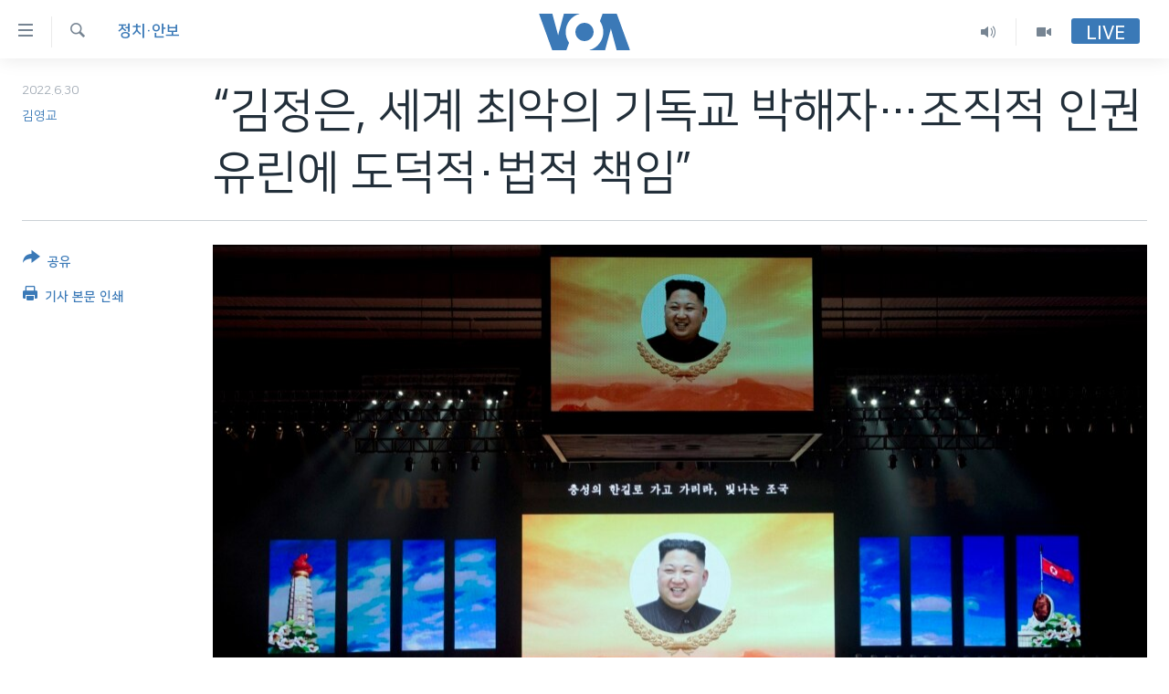

--- FILE ---
content_type: text/html; charset=utf-8
request_url: https://www.voakorea.com/a/6638760.html
body_size: 11612
content:

<!DOCTYPE html>
<html lang="ko" dir="ltr" class="no-js">
<head>
<link href="/Content/responsive/VOA/ko-KR/VOA-ko-KR.css?&amp;av=0.0.0.0&amp;cb=306" rel="stylesheet"/>
<script src="https://tags.voakorea.com/voa-pangea/prod/utag.sync.js"></script> <script type='text/javascript' src='https://www.youtube.com/iframe_api' async></script>
<script type="text/javascript">
//a general 'js' detection, must be on top level in <head>, due to CSS performance
document.documentElement.className = "js";
var cacheBuster = "306";
var appBaseUrl = "/";
var imgEnhancerBreakpoints = [0, 144, 256, 408, 650, 1023, 1597];
var isLoggingEnabled = false;
var isPreviewPage = false;
var isLivePreviewPage = false;
if (!isPreviewPage) {
window.RFE = window.RFE || {};
window.RFE.cacheEnabledByParam = window.location.href.indexOf('nocache=1') === -1;
const url = new URL(window.location.href);
const params = new URLSearchParams(url.search);
// Remove the 'nocache' parameter
params.delete('nocache');
// Update the URL without the 'nocache' parameter
url.search = params.toString();
window.history.replaceState(null, '', url.toString());
} else {
window.addEventListener('load', function() {
const links = window.document.links;
for (let i = 0; i < links.length; i++) {
links[i].href = '#';
links[i].target = '_self';
}
})
}
var pwaEnabled = false;
var swCacheDisabled;
</script>
<meta charset="utf-8" />
<title>“김정은, 세계 최악의 기독교 박해자…조직적 인권 유린에 도덕적&#183;법적 책임”</title>
<meta name="description" content="김정은 북한 국무위원장이 올해도 세계 최악의 기독교 박해자 가운데 한 명으로 지목됐습니다. 김 위원장이 북한 정권의 조직적인 인권 유린에 대한 도덕적, 법적 책임이 있다는 지적도 나왔습니다." />
<meta name="keywords" content="한반도, 정치·안보, 사회·인권" />
<meta name="viewport" content="width=device-width, initial-scale=1.0" />
<meta http-equiv="X-UA-Compatible" content="IE=edge" />
<meta name="robots" content="max-image-preview:large"><meta property="fb:pages" content="186951328047493" />
<meta name="msvalidate.01" content="3286EE554B6F672A6F2E608C02343C0E" />
<link href="https://www.voakorea.com/a/6638760.html" rel="canonical" />
<meta name="apple-mobile-web-app-title" content="VOA" />
<meta name="apple-mobile-web-app-status-bar-style" content="black" />
<meta name="apple-itunes-app" content="app-id=632618796, app-argument=//6638760.ltr" />
<meta content="“김정은, 세계 최악의 기독교 박해자…조직적 인권 유린에 도덕적·법적 책임”" property="og:title" />
<meta content="김정은 북한 국무위원장이 올해도 세계 최악의 기독교 박해자 가운데 한 명으로 지목됐습니다. 김 위원장이 북한 정권의 조직적인 인권 유린에 대한 도덕적, 법적 책임이 있다는 지적도 나왔습니다." property="og:description" />
<meta content="article" property="og:type" />
<meta content="https://www.voakorea.com/a/6638760.html" property="og:url" />
<meta content="Voice of America" property="og:site_name" />
<meta content="https://www.facebook.com/voakorea" property="article:publisher" />
<meta content="https://gdb.voanews.com/852d1a2a-4cdf-4dea-a4ee-b37d88fedfd9_cx0_cy2_cw0_w1200_h630.jpg" property="og:image" />
<meta content="1200" property="og:image:width" />
<meta content="630" property="og:image:height" />
<meta content="540339945982256" property="fb:app_id" />
<meta content="김영교" name="Author" />
<meta content="summary_large_image" name="twitter:card" />
<meta content="@voakorea" name="twitter:site" />
<meta content="https://gdb.voanews.com/852d1a2a-4cdf-4dea-a4ee-b37d88fedfd9_cx0_cy2_cw0_w1200_h630.jpg" name="twitter:image" />
<meta content="“김정은, 세계 최악의 기독교 박해자…조직적 인권 유린에 도덕적·법적 책임”" name="twitter:title" />
<meta content="김정은 북한 국무위원장이 올해도 세계 최악의 기독교 박해자 가운데 한 명으로 지목됐습니다. 김 위원장이 북한 정권의 조직적인 인권 유린에 대한 도덕적, 법적 책임이 있다는 지적도 나왔습니다." name="twitter:description" />
<link rel="amphtml" href="https://www.voakorea.com/amp/6638760.html" />
<script type="application/ld+json">{"articleSection":"정치\u0026#183;안보","isAccessibleForFree":true,"headline":"“김정은, 세계 최악의 기독교 박해자…조직적 인권 유린에 도덕적·법적 책임”","inLanguage":"ko-KR","keywords":"한반도, 정치·안보, 사회·인권","author":{"@type":"Person","url":"https://www.voakorea.com/author/김영교/rbpyt","description":"김영교 기자는 2019년 7월부터 VOA 에서 한반도 분야 취재기자로 활동하고 있습니다. 2006년 한국 연합뉴스에서 영어기자로 기자 생활을 시작해, 2010년에서 2013년에 걸쳐 연합뉴스의 홍콩 특파원을 역임했습니다. 2014년부터는 한국 SBS미디어그룹의 경제채널인 SBS CNBC에서 경제 기자로 일하면서, “모닝벨” “백브리핑 시시각각” “비즈플러스” 등 평일 경제종합뉴스와 영어 프로그램 “코리아리포트 (Korea Report)”의 앵커를 맡았습니다.","image":{"@type":"ImageObject","url":"https://gdb.voanews.com/2a77170d-d38c-4929-b9bc-ca62f11159c4.png"},"name":"김영교"},"datePublished":"2022-06-29 18:15:07Z","dateModified":"2022-06-30 04:11:28Z","publisher":{"logo":{"width":512,"height":220,"@type":"ImageObject","url":"https://www.voakorea.com/Content/responsive/VOA/ko-KR/img/logo.png"},"@type":"NewsMediaOrganization","url":"https://www.voakorea.com","sameAs":["https://www.facebook.com/voakorea","https://twitter.com/voakorea","https://www.youtube.com/voakorea","https://www.instagram.com/voakorea/"],"name":"VOA 한국어","alternateName":""},"@context":"https://schema.org","@type":"NewsArticle","mainEntityOfPage":"https://www.voakorea.com/a/6638760.html","url":"https://www.voakorea.com/a/6638760.html","description":"김정은 북한 국무위원장이 올해도 세계 최악의 기독교 박해자 가운데 한 명으로 지목됐습니다. 김 위원장이 북한 정권의 조직적인 인권 유린에 대한 도덕적, 법적 책임이 있다는 지적도 나왔습니다.","image":{"width":1080,"height":608,"@type":"ImageObject","url":"https://gdb.voanews.com/852d1a2a-4cdf-4dea-a4ee-b37d88fedfd9_cx0_cy2_cw0_w1080_h608.jpg"},"name":"“김정은, 세계 최악의 기독교 박해자…조직적 인권 유린에 도덕적·법적 책임”"}</script>
<script src="/Scripts/responsive/infographics.b?v=dVbZ-Cza7s4UoO3BqYSZdbxQZVF4BOLP5EfYDs4kqEo1&amp;av=0.0.0.0&amp;cb=306"></script>
<script src="/Scripts/responsive/loader.b?v=Q26XNwrL6vJYKjqFQRDnx01Lk2pi1mRsuLEaVKMsvpA1&amp;av=0.0.0.0&amp;cb=306"></script>
<link rel="icon" type="image/svg+xml" href="/Content/responsive/VOA/img/webApp/favicon.svg" />
<link rel="alternate icon" href="/Content/responsive/VOA/img/webApp/favicon.ico" />
<link rel="apple-touch-icon" sizes="152x152" href="/Content/responsive/VOA/img/webApp/ico-152x152.png" />
<link rel="apple-touch-icon" sizes="144x144" href="/Content/responsive/VOA/img/webApp/ico-144x144.png" />
<link rel="apple-touch-icon" sizes="114x114" href="/Content/responsive/VOA/img/webApp/ico-114x114.png" />
<link rel="apple-touch-icon" sizes="72x72" href="/Content/responsive/VOA/img/webApp/ico-72x72.png" />
<link rel="apple-touch-icon-precomposed" href="/Content/responsive/VOA/img/webApp/ico-57x57.png" />
<link rel="icon" sizes="192x192" href="/Content/responsive/VOA/img/webApp/ico-192x192.png" />
<link rel="icon" sizes="128x128" href="/Content/responsive/VOA/img/webApp/ico-128x128.png" />
<meta name="msapplication-TileColor" content="#ffffff" />
<meta name="msapplication-TileImage" content="/Content/responsive/VOA/img/webApp/ico-144x144.png" />
<link rel="alternate" type="application/rss+xml" title="VOA - Top Stories [RSS]" href="/api/" />
<link rel="sitemap" type="application/rss+xml" href="/sitemap.xml" />
</head>
<body class=" nav-no-loaded cc_theme pg-article print-lay-article js-category-to-nav nojs-images ">
<script type="text/javascript" >
var analyticsData = {url:"https://www.voakorea.com/a/6638760.html",property_id:"469",article_uid:"6638760",page_title:"“김정은, 세계 최악의 기독교 박해자…조직적 인권 유린에 도덕적·법적 책임”",page_type:"article",content_type:"article",subcontent_type:"article",last_modified:"2022-06-30 04:11:28Z",pub_datetime:"2022-06-29 18:15:07Z",pub_year:"2022",pub_month:"06",pub_day:"29",pub_hour:"18",pub_weekday:"Wednesday",section:"정치·안보",english_section:"s_korea-politics",byline:"김영교",categories:"s_korea,s_korea-politics,s_korea-social-issues",domain:"www.voakorea.com",language:"Korean",language_service:"VOA Korean",platform:"web",copied:"no",copied_article:"",copied_title:"",runs_js:"Yes",cms_release:"8.44.0.0.306",enviro_type:"prod",slug:"",entity:"VOA",short_language_service:"KOR",platform_short:"W",page_name:"“김정은, 세계 최악의 기독교 박해자…조직적 인권 유린에 도덕적·법적 책임”"};
</script>
<noscript><iframe src="https://www.googletagmanager.com/ns.html?id=GTM-N8MP7P" height="0" width="0" style="display:none;visibility:hidden"></iframe></noscript><script type="text/javascript" data-cookiecategory="analytics">
var gtmEventObject = Object.assign({}, analyticsData, {event: 'page_meta_ready'});window.dataLayer = window.dataLayer || [];window.dataLayer.push(gtmEventObject);
if (top.location === self.location) { //if not inside of an IFrame
var renderGtm = "true";
if (renderGtm === "true") {
(function(w,d,s,l,i){w[l]=w[l]||[];w[l].push({'gtm.start':new Date().getTime(),event:'gtm.js'});var f=d.getElementsByTagName(s)[0],j=d.createElement(s),dl=l!='dataLayer'?'&l='+l:'';j.async=true;j.src='//www.googletagmanager.com/gtm.js?id='+i+dl;f.parentNode.insertBefore(j,f);})(window,document,'script','dataLayer','GTM-N8MP7P');
}
}
</script>
<!--Analytics tag js version start-->
<script type="text/javascript" data-cookiecategory="analytics">
var utag_data = Object.assign({}, analyticsData, {});
if(typeof(TealiumTagFrom)==='function' && typeof(TealiumTagSearchKeyword)==='function') {
var utag_from=TealiumTagFrom();var utag_searchKeyword=TealiumTagSearchKeyword();
if(utag_searchKeyword!=null && utag_searchKeyword!=='' && utag_data["search_keyword"]==null) utag_data["search_keyword"]=utag_searchKeyword;if(utag_from!=null && utag_from!=='') utag_data["from"]=TealiumTagFrom();}
if(window.top!== window.self&&utag_data.page_type==="snippet"){utag_data.page_type = 'iframe';}
try{if(window.top!==window.self&&window.self.location.hostname===window.top.location.hostname){utag_data.platform = 'self-embed';utag_data.platform_short = 'se';}}catch(e){if(window.top!==window.self&&window.self.location.search.includes("platformType=self-embed")){utag_data.platform = 'cross-promo';utag_data.platform_short = 'cp';}}
(function(a,b,c,d){ a="https://tags.voakorea.com/voa-pangea/prod/utag.js"; b=document;c="script";d=b.createElement(c);d.src=a;d.type="text/java"+c;d.async=true; a=b.getElementsByTagName(c)[0];a.parentNode.insertBefore(d,a); })();
</script>
<!--Analytics tag js version end-->
<!-- Analytics tag management NoScript -->
<noscript>
<img style="position: absolute; border: none;" src="https://ssc.voakorea.com/b/ss/bbgprod,bbgentityvoa/1/G.4--NS/1380471409?pageName=voa%3akor%3aw%3aarticle%3a%e2%80%9c%ea%b9%80%ec%a0%95%ec%9d%80%2c%20%ec%84%b8%ea%b3%84%20%ec%b5%9c%ec%95%85%ec%9d%98%20%ea%b8%b0%eb%8f%85%ea%b5%90%20%eb%b0%95%ed%95%b4%ec%9e%90%e2%80%a6%ec%a1%b0%ec%a7%81%ec%a0%81%20%ec%9d%b8%ea%b6%8c%20%ec%9c%a0%eb%a6%b0%ec%97%90%20%eb%8f%84%eb%8d%95%ec%a0%81%c2%b7%eb%b2%95%ec%a0%81%20%ec%b1%85%ec%9e%84%e2%80%9d&amp;c6=%e2%80%9c%ea%b9%80%ec%a0%95%ec%9d%80%2c%20%ec%84%b8%ea%b3%84%20%ec%b5%9c%ec%95%85%ec%9d%98%20%ea%b8%b0%eb%8f%85%ea%b5%90%20%eb%b0%95%ed%95%b4%ec%9e%90%e2%80%a6%ec%a1%b0%ec%a7%81%ec%a0%81%20%ec%9d%b8%ea%b6%8c%20%ec%9c%a0%eb%a6%b0%ec%97%90%20%eb%8f%84%eb%8d%95%ec%a0%81%c2%b7%eb%b2%95%ec%a0%81%20%ec%b1%85%ec%9e%84%e2%80%9d&amp;v36=8.44.0.0.306&amp;v6=D=c6&amp;g=https%3a%2f%2fwww.voakorea.com%2fa%2f6638760.html&amp;c1=D=g&amp;v1=D=g&amp;events=event1,event52&amp;c16=voa%20korean&amp;v16=D=c16&amp;c5=s_korea-politics&amp;v5=D=c5&amp;ch=%ec%a0%95%ec%b9%98%c2%b7%ec%95%88%eb%b3%b4&amp;c15=korean&amp;v15=D=c15&amp;c4=article&amp;v4=D=c4&amp;c14=6638760&amp;v14=D=c14&amp;v20=no&amp;c17=web&amp;v17=D=c17&amp;mcorgid=518abc7455e462b97f000101%40adobeorg&amp;server=www.voakorea.com&amp;pageType=D=c4&amp;ns=bbg&amp;v29=D=server&amp;v25=voa&amp;v30=469&amp;v105=D=User-Agent " alt="analytics" width="1" height="1" /></noscript>
<!-- End of Analytics tag management NoScript -->
<!--*** Accessibility links - For ScreenReaders only ***-->
<section>
<div class="sr-only">
<h2>연결 가능 링크</h2>
<ul>
<li><a href="#content" data-disable-smooth-scroll="1">메인 콘텐츠로 이동</a></li>
<li><a href="#navigation" data-disable-smooth-scroll="1">메인 네비게이션으로 이동</a></li>
<li><a href="#txtHeaderSearch" data-disable-smooth-scroll="1">검색으로 이등</a></li>
</ul>
</div>
</section>
<div dir="ltr">
<div id="page">
<aside>
<div class="c-lightbox overlay-modal">
<div class="c-lightbox__intro">
<h2 class="c-lightbox__intro-title"></h2>
<button class="btn btn--rounded c-lightbox__btn c-lightbox__intro-next" title="다음">
<span class="ico ico--rounded ico-chevron-forward"></span>
<span class="sr-only">다음</span>
</button>
</div>
<div class="c-lightbox__nav">
<button class="btn btn--rounded c-lightbox__btn c-lightbox__btn--close" title="Close">
<span class="ico ico--rounded ico-close"></span>
<span class="sr-only">Close</span>
</button>
<button class="btn btn--rounded c-lightbox__btn c-lightbox__btn--prev" title="이전">
<span class="ico ico--rounded ico-chevron-backward"></span>
<span class="sr-only">이전</span>
</button>
<button class="btn btn--rounded c-lightbox__btn c-lightbox__btn--next" title="다음">
<span class="ico ico--rounded ico-chevron-forward"></span>
<span class="sr-only">다음</span>
</button>
</div>
<div class="c-lightbox__content-wrap">
<figure class="c-lightbox__content">
<span class="c-spinner c-spinner--lightbox">
<img src="/Content/responsive/img/player-spinner.png"
alt="please wait"
title="please wait" />
</span>
<div class="c-lightbox__img">
<div class="thumb">
<img src="" alt="" />
</div>
</div>
<figcaption>
<div class="c-lightbox__info c-lightbox__info--foot">
<span class="c-lightbox__counter"></span>
<span class="caption c-lightbox__caption"></span>
</div>
</figcaption>
</figure>
</div>
<div class="hidden">
<div class="content-advisory__box content-advisory__box--lightbox">
<span class="content-advisory__box-text">This image contains sensitive content which some people may find offensive or disturbing.</span>
<button class="btn btn--transparent content-advisory__box-btn m-t-md" value="text" type="button">
<span class="btn__text">
Click to reveal
</span>
</button>
</div>
</div>
</div>
<div class="print-dialogue">
<div class="container">
<h3 class="print-dialogue__title section-head">Print Options:</h3>
<div class="print-dialogue__opts">
<ul class="print-dialogue__opt-group">
<li class="form__group form__group--checkbox">
<input class="form__check " id="checkboxImages" name="checkboxImages" type="checkbox" checked="checked" />
<label for="checkboxImages" class="form__label m-t-md">Images</label>
</li>
<li class="form__group form__group--checkbox">
<input class="form__check " id="checkboxMultimedia" name="checkboxMultimedia" type="checkbox" checked="checked" />
<label for="checkboxMultimedia" class="form__label m-t-md">Multimedia</label>
</li>
</ul>
<ul class="print-dialogue__opt-group">
<li class="form__group form__group--checkbox">
<input class="form__check " id="checkboxEmbedded" name="checkboxEmbedded" type="checkbox" checked="checked" />
<label for="checkboxEmbedded" class="form__label m-t-md">Embedded Content</label>
</li>
<li class="hidden">
<input class="form__check " id="checkboxComments" name="checkboxComments" type="checkbox" />
<label for="checkboxComments" class="form__label m-t-md">Comments</label>
</li>
</ul>
</div>
<div class="print-dialogue__buttons">
<button class="btn btn--secondary close-button" type="button" title="Cancel">
<span class="btn__text ">Cancel</span>
</button>
<button class="btn btn-cust-print m-l-sm" type="button" title="기사 본문 인쇄">
<span class="btn__text ">기사 본문 인쇄</span>
</button>
</div>
</div>
</div>
<div class="ctc-message pos-fix">
<div class="ctc-message__inner">Link has been copied to clipboard</div>
</div>
</aside>
<div class="hdr-20 hdr-20--big">
<div class="hdr-20__inner">
<div class="hdr-20__max pos-rel">
<div class="hdr-20__side hdr-20__side--primary d-flex">
<label data-for="main-menu-ctrl" data-switcher-trigger="true" data-switch-target="main-menu-ctrl" class="burger hdr-trigger pos-rel trans-trigger" data-trans-evt="click" data-trans-id="menu">
<span class="ico ico-close hdr-trigger__ico hdr-trigger__ico--close burger__ico burger__ico--close"></span>
<span class="ico ico-menu hdr-trigger__ico hdr-trigger__ico--open burger__ico burger__ico--open"></span>
</label>
<div class="menu-pnl pos-fix trans-target" data-switch-target="main-menu-ctrl" data-trans-id="menu">
<div class="menu-pnl__inner">
<nav class="main-nav menu-pnl__item menu-pnl__item--first">
<ul class="main-nav__list accordeon" data-analytics-tales="false" data-promo-name="link" data-location-name="nav,secnav">
<li class="main-nav__item">
<a class="main-nav__item-name main-nav__item-name--link" href="/p/9079.html" title="한반도" data-item-name="korea" >한반도</a>
</li>
<li class="main-nav__item">
<a class="main-nav__item-name main-nav__item-name--link" href="/p/9080.html" title="세계" data-item-name="world" >세계</a>
</li>
<li class="main-nav__item">
<a class="main-nav__item-name main-nav__item-name--link" href="https://www.voakorea.com/programs/tv" title="VOD" >VOD</a>
</li>
<li class="main-nav__item accordeon__item" data-switch-target="menu-item-1071">
<label class="main-nav__item-name main-nav__item-name--label accordeon__control-label" data-switcher-trigger="true" data-for="menu-item-1071">
라디오
<span class="ico ico-chevron-down main-nav__chev"></span>
</label>
<div class="main-nav__sub-list">
<a class="main-nav__item-name main-nav__item-name--link main-nav__item-name--sub" href="/programs/radio" title="프로그램" >프로그램</a>
<a class="main-nav__item-name main-nav__item-name--link main-nav__item-name--sub" href="/p/5867.html" title="주파수 안내" >주파수 안내</a>
</div>
</li>
</ul>
</nav>
<div class="menu-pnl__item">
<a href="https://learningenglish.voanews.com/" class="menu-pnl__item-link" alt="Learning English">Learning English</a>
</div>
<div class="menu-pnl__item menu-pnl__item--social">
<h5 class="menu-pnl__sub-head">Follow Us</h5>
<a href="https://www.facebook.com/voakorea" title="VOA 페이스북" data-analytics-text="follow_on_facebook" class="btn btn--rounded btn--social-inverted menu-pnl__btn js-social-btn btn-facebook" target="_blank" rel="noopener">
<span class="ico ico-facebook-alt ico--rounded"></span>
</a>
<a href="https://twitter.com/voakorea" title="VOA 트위터" data-analytics-text="follow_on_twitter" class="btn btn--rounded btn--social-inverted menu-pnl__btn js-social-btn btn-twitter" target="_blank" rel="noopener">
<span class="ico ico-twitter ico--rounded"></span>
</a>
<a href="https://www.youtube.com/voakorea" title="VOA 유튜브" data-analytics-text="follow_on_youtube" class="btn btn--rounded btn--social-inverted menu-pnl__btn js-social-btn btn-youtube" target="_blank" rel="noopener">
<span class="ico ico-youtube ico--rounded"></span>
</a>
<a href="https://www.instagram.com/voakorea/" title="VOA 인스타그램" data-analytics-text="follow_on_instagram" class="btn btn--rounded btn--social-inverted menu-pnl__btn js-social-btn btn-instagram" target="_blank" rel="noopener">
<span class="ico ico-instagram ico--rounded"></span>
</a>
</div>
<div class="menu-pnl__item">
<a href="/navigation/allsites" class="menu-pnl__item-link">
<span class="ico ico-languages "></span>
언어 선택
</a>
</div>
</div>
</div>
<label data-for="top-search-ctrl" data-switcher-trigger="true" data-switch-target="top-search-ctrl" class="top-srch-trigger hdr-trigger">
<span class="ico ico-close hdr-trigger__ico hdr-trigger__ico--close top-srch-trigger__ico top-srch-trigger__ico--close"></span>
<span class="ico ico-search hdr-trigger__ico hdr-trigger__ico--open top-srch-trigger__ico top-srch-trigger__ico--open"></span>
</label>
<div class="srch-top srch-top--in-header" data-switch-target="top-search-ctrl">
<div class="container">
<form action="/s" class="srch-top__form srch-top__form--in-header" id="form-topSearchHeader" method="get" role="search"><label for="txtHeaderSearch" class="sr-only">검색</label>
<input type="text" id="txtHeaderSearch" name="k" placeholder="검색어 입력" accesskey="s" value="" class="srch-top__input analyticstag-event" onkeydown="if (event.keyCode === 13) { FireAnalyticsTagEventOnSearch('search', $dom.get('#txtHeaderSearch')[0].value) }" />
<button title="검색" type="submit" class="btn btn--top-srch analyticstag-event" onclick="FireAnalyticsTagEventOnSearch('search', $dom.get('#txtHeaderSearch')[0].value) ">
<span class="ico ico-search"></span>
</button></form>
</div>
</div>
<a href="/" class="main-logo-link">
<img src="/Content/responsive/VOA/ko-KR/img/logo-compact.svg" class="main-logo main-logo--comp" alt="site logo">
<img src="/Content/responsive/VOA/ko-KR/img/logo.svg" class="main-logo main-logo--big" alt="site logo">
</a>
</div>
<div class="hdr-20__side hdr-20__side--secondary d-flex">
<a href="/programs/tv" title="Video" class="hdr-20__secondary-item" data-item-name="video">
<span class="ico ico-video hdr-20__secondary-icon"></span>
</a>
<a href="/programs/radio" title="Audio" class="hdr-20__secondary-item" data-item-name="audio">
<span class="ico ico-audio hdr-20__secondary-icon"></span>
</a>
<a href="/s" title="검색" class="hdr-20__secondary-item hdr-20__secondary-item--search" data-item-name="search">
<span class="ico ico-search hdr-20__secondary-icon hdr-20__secondary-icon--search"></span>
</a>
<div class="hdr-20__secondary-item live-b-drop">
<div class="live-b-drop__off">
<a href="/live/" class="live-b-drop__link" title="Live" data-item-name="live">
<span class="badge badge--live-btn badge--live-btn-off">
Live
</span>
</a>
</div>
<div class="live-b-drop__on hidden">
<label data-for="live-ctrl" data-switcher-trigger="true" data-switch-target="live-ctrl" class="live-b-drop__label pos-rel">
<span class="badge badge--live badge--live-btn">
Live
</span>
<span class="ico ico-close live-b-drop__label-ico live-b-drop__label-ico--close"></span>
</label>
<div class="live-b-drop__panel" id="targetLivePanelDiv" data-switch-target="live-ctrl"></div>
</div>
</div>
<div class="srch-bottom">
<form action="/s" class="srch-bottom__form d-flex" id="form-bottomSearch" method="get" role="search"><label for="txtSearch" class="sr-only">검색</label>
<input type="search" id="txtSearch" name="k" placeholder="검색어 입력" accesskey="s" value="" class="srch-bottom__input analyticstag-event" onkeydown="if (event.keyCode === 13) { FireAnalyticsTagEventOnSearch('search', $dom.get('#txtSearch')[0].value) }" />
<button title="검색" type="submit" class="btn btn--bottom-srch analyticstag-event" onclick="FireAnalyticsTagEventOnSearch('search', $dom.get('#txtSearch')[0].value) ">
<span class="ico ico-search"></span>
</button></form>
</div>
</div>
<img src="/Content/responsive/VOA/ko-KR/img/logo-print.gif" class="logo-print" alt="site logo">
<img src="/Content/responsive/VOA/ko-KR/img/logo-print_color.png" class="logo-print logo-print--color" alt="site logo">
</div>
</div>
</div>
<script>
if (document.body.className.indexOf('pg-home') > -1) {
var nav2In = document.querySelector('.hdr-20__inner');
var nav2Sec = document.querySelector('.hdr-20__side--secondary');
var secStyle = window.getComputedStyle(nav2Sec);
if (nav2In && window.pageYOffset < 150 && secStyle['position'] !== 'fixed') {
nav2In.classList.add('hdr-20__inner--big')
}
}
</script>
<div class="c-hlights c-hlights--breaking c-hlights--no-item" data-hlight-display="mobile,desktop">
<div class="c-hlights__wrap container p-0">
<div class="c-hlights__nav">
<a role="button" href="#" title="이전">
<span class="ico ico-chevron-backward m-0"></span>
<span class="sr-only">이전</span>
</a>
<a role="button" href="#" title="다음">
<span class="ico ico-chevron-forward m-0"></span>
<span class="sr-only">다음</span>
</a>
</div>
<span class="c-hlights__label">
<span class="">속보</span>
<span class="switcher-trigger">
<label data-for="more-less-1" data-switcher-trigger="true" class="switcher-trigger__label switcher-trigger__label--more p-b-0" title="본문 보기">
<span class="ico ico-chevron-down"></span>
</label>
<label data-for="more-less-1" data-switcher-trigger="true" class="switcher-trigger__label switcher-trigger__label--less p-b-0" title="본문 닫기">
<span class="ico ico-chevron-up"></span>
</label>
</span>
</span>
<ul class="c-hlights__items switcher-target" data-switch-target="more-less-1">
</ul>
</div>
</div> <div id="content">
<main class="container">
<div class="hdr-container">
<div class="row">
<div class="col-category col-xs-12 col-md-2 pull-left"> <div class="category js-category">
<a class="" href="/z/2767">정치&#183;안보</a> </div>
</div><div class="col-title col-xs-12 col-md-10 pull-right"> <h1 class="title pg-title">
“김정은, 세계 최악의 기독교 박해자…조직적 인권 유린에 도덕적&#183;법적 책임”
</h1>
</div><div class="col-publishing-details col-xs-12 col-sm-12 col-md-2 pull-left"> <div class="publishing-details ">
<div class="published">
<span class="date" >
<time pubdate="pubdate" datetime="2022-06-30T03:15:07+09:00">
2022.6.30
</time>
</span>
</div>
<div class="links">
<ul class="links__list links__list--column">
<li class="links__item">
<a class="links__item-link" href="/author/김영교/rbpyt" title="김영교">김영교</a>
</li>
</ul>
</div>
</div>
</div><div class="col-lg-12 separator"> <div class="separator">
<hr class="title-line" />
</div>
</div><div class="col-multimedia col-xs-12 col-md-10 pull-right"> <div class="cover-media">
<figure class="media-image js-media-expand">
<div class="img-wrap">
<div class="thumb thumb16_9">
<img src="https://gdb.voanews.com/852d1a2a-4cdf-4dea-a4ee-b37d88fedfd9_cx0_cy2_cw0_w250_r1_s.jpg" alt="지난 2018년 9월 북한 정권 수립 70주년을 맞아 평얀에서 열린 축하 공연에서 김정은 국무위원장의 얼굴이 대형 스크린에 보인다. " />
</div>
</div>
<figcaption>
<span class="caption">지난 2018년 9월 북한 정권 수립 70주년을 맞아 평얀에서 열린 축하 공연에서 김정은 국무위원장의 얼굴이 대형 스크린에 보인다. </span>
</figcaption>
</figure>
</div>
</div><div class="col-xs-12 col-md-2 pull-left article-share pos-rel"> <div class="share--box">
<div class="sticky-share-container" style="display:none">
<div class="container">
<a href="https://www.voakorea.com" id="logo-sticky-share">&nbsp;</a>
<div class="pg-title pg-title--sticky-share">
“김정은, 세계 최악의 기독교 박해자…조직적 인권 유린에 도덕적&#183;법적 책임”
</div>
<div class="sticked-nav-actions">
<!--This part is for sticky navigation display-->
<p class="buttons link-content-sharing p-0 ">
<button class="btn btn--link btn-content-sharing p-t-0 " id="btnContentSharing" value="text" role="Button" type="" title="공유 옵션 더 보기">
<span class="ico ico-share ico--l"></span>
<span class="btn__text ">
공유
</span>
</button>
</p>
<aside class="content-sharing js-content-sharing js-content-sharing--apply-sticky content-sharing--sticky"
role="complementary"
data-share-url="https://www.voakorea.com/a/6638760.html" data-share-title="“김정은, 세계 최악의 기독교 박해자…조직적 인권 유린에 도덕적&#183;법적 책임”" data-share-text="김정은 북한 국무위원장이 올해도 세계 최악의 기독교 박해자 가운데 한 명으로 지목됐습니다. 김 위원장이 북한 정권의 조직적인 인권 유린에 대한 도덕적, 법적 책임이 있다는 지적도 나왔습니다.">
<div class="content-sharing__popover">
<h6 class="content-sharing__title">공유</h6>
<button href="#close" id="btnCloseSharing" class="btn btn--text-like content-sharing__close-btn">
<span class="ico ico-close ico--l"></span>
</button>
<ul class="content-sharing__list">
<li class="content-sharing__item">
<div class="ctc ">
<input type="text" class="ctc__input" readonly="readonly">
<a href="" js-href="https://www.voakorea.com/a/6638760.html" class="content-sharing__link ctc__button">
<span class="ico ico-copy-link ico--rounded ico--s"></span>
<span class="content-sharing__link-text">Copy link</span>
</a>
</div>
</li>
<li class="content-sharing__item">
<a href="https://facebook.com/sharer.php?u=https%3a%2f%2fwww.voakorea.com%2fa%2f6638760.html"
data-analytics-text="share_on_facebook"
title="Facebook" target="_blank"
class="content-sharing__link js-social-btn">
<span class="ico ico-facebook ico--rounded ico--s"></span>
<span class="content-sharing__link-text">Facebook</span>
</a>
</li>
<li class="content-sharing__item">
<a href="https://twitter.com/share?url=https%3a%2f%2fwww.voakorea.com%2fa%2f6638760.html&amp;text=%e2%80%9c%ea%b9%80%ec%a0%95%ec%9d%80%2c+%ec%84%b8%ea%b3%84+%ec%b5%9c%ec%95%85%ec%9d%98+%ea%b8%b0%eb%8f%85%ea%b5%90+%eb%b0%95%ed%95%b4%ec%9e%90%e2%80%a6%ec%a1%b0%ec%a7%81%ec%a0%81+%ec%9d%b8%ea%b6%8c+%ec%9c%a0%eb%a6%b0%ec%97%90+%eb%8f%84%eb%8d%95%ec%a0%81%c2%b7%eb%b2%95%ec%a0%81+%ec%b1%85%ec%9e%84%e2%80%9d"
data-analytics-text="share_on_twitter"
title="Twitter" target="_blank"
class="content-sharing__link js-social-btn">
<span class="ico ico-twitter ico--rounded ico--s"></span>
<span class="content-sharing__link-text">Twitter</span>
</a>
</li>
<li class="content-sharing__item visible-xs-inline-block visible-sm-inline-block">
<a href="whatsapp://send?text=https%3a%2f%2fwww.voakorea.com%2fa%2f6638760.html"
data-analytics-text="share_on_whatsapp"
title="WhatsApp" target="_blank"
class="content-sharing__link js-social-btn">
<span class="ico ico-whatsapp ico--rounded ico--s"></span>
<span class="content-sharing__link-text">WhatsApp</span>
</a>
</li>
<li class="content-sharing__item visible-md-inline-block visible-lg-inline-block">
<a href="https://web.whatsapp.com/send?text=https%3a%2f%2fwww.voakorea.com%2fa%2f6638760.html"
data-analytics-text="share_on_whatsapp_desktop"
title="WhatsApp" target="_blank"
class="content-sharing__link js-social-btn">
<span class="ico ico-whatsapp ico--rounded ico--s"></span>
<span class="content-sharing__link-text">WhatsApp</span>
</a>
</li>
<li class="content-sharing__item visible-xs-inline-block visible-sm-inline-block">
<a href="https://line.me/R/msg/text/?https%3a%2f%2fwww.voakorea.com%2fa%2f6638760.html"
data-analytics-text="share_on_line"
title="Line" target="_blank"
class="content-sharing__link js-social-btn">
<span class="ico ico-line ico--rounded ico--s"></span>
<span class="content-sharing__link-text">Line</span>
</a>
</li>
<li class="content-sharing__item visible-md-inline-block visible-lg-inline-block">
<a href="https://timeline.line.me/social-plugin/share?url=https%3a%2f%2fwww.voakorea.com%2fa%2f6638760.html"
data-analytics-text="share_on_line_desktop"
title="Line" target="_blank"
class="content-sharing__link js-social-btn">
<span class="ico ico-line ico--rounded ico--s"></span>
<span class="content-sharing__link-text">Line</span>
</a>
</li>
<li class="content-sharing__item">
<a href="mailto:?body=https%3a%2f%2fwww.voakorea.com%2fa%2f6638760.html&amp;subject=“김정은, 세계 최악의 기독교 박해자…조직적 인권 유린에 도덕적&#183;법적 책임”"
title="Email"
class="content-sharing__link ">
<span class="ico ico-email ico--rounded ico--s"></span>
<span class="content-sharing__link-text">Email</span>
</a>
</li>
</ul>
</div>
</aside>
</div>
</div>
</div>
<div class="links">
<p class="buttons link-content-sharing p-0 ">
<button class="btn btn--link btn-content-sharing p-t-0 " id="btnContentSharing" value="text" role="Button" type="" title="공유 옵션 더 보기">
<span class="ico ico-share ico--l"></span>
<span class="btn__text ">
공유
</span>
</button>
</p>
<aside class="content-sharing js-content-sharing " role="complementary"
data-share-url="https://www.voakorea.com/a/6638760.html" data-share-title="“김정은, 세계 최악의 기독교 박해자…조직적 인권 유린에 도덕적&#183;법적 책임”" data-share-text="김정은 북한 국무위원장이 올해도 세계 최악의 기독교 박해자 가운데 한 명으로 지목됐습니다. 김 위원장이 북한 정권의 조직적인 인권 유린에 대한 도덕적, 법적 책임이 있다는 지적도 나왔습니다.">
<div class="content-sharing__popover">
<h6 class="content-sharing__title">공유</h6>
<button href="#close" id="btnCloseSharing" class="btn btn--text-like content-sharing__close-btn">
<span class="ico ico-close ico--l"></span>
</button>
<ul class="content-sharing__list">
<li class="content-sharing__item">
<div class="ctc ">
<input type="text" class="ctc__input" readonly="readonly">
<a href="" js-href="https://www.voakorea.com/a/6638760.html" class="content-sharing__link ctc__button">
<span class="ico ico-copy-link ico--rounded ico--l"></span>
<span class="content-sharing__link-text">Copy link</span>
</a>
</div>
</li>
<li class="content-sharing__item">
<a href="https://facebook.com/sharer.php?u=https%3a%2f%2fwww.voakorea.com%2fa%2f6638760.html"
data-analytics-text="share_on_facebook"
title="Facebook" target="_blank"
class="content-sharing__link js-social-btn">
<span class="ico ico-facebook ico--rounded ico--l"></span>
<span class="content-sharing__link-text">Facebook</span>
</a>
</li>
<li class="content-sharing__item">
<a href="https://twitter.com/share?url=https%3a%2f%2fwww.voakorea.com%2fa%2f6638760.html&amp;text=%e2%80%9c%ea%b9%80%ec%a0%95%ec%9d%80%2c+%ec%84%b8%ea%b3%84+%ec%b5%9c%ec%95%85%ec%9d%98+%ea%b8%b0%eb%8f%85%ea%b5%90+%eb%b0%95%ed%95%b4%ec%9e%90%e2%80%a6%ec%a1%b0%ec%a7%81%ec%a0%81+%ec%9d%b8%ea%b6%8c+%ec%9c%a0%eb%a6%b0%ec%97%90+%eb%8f%84%eb%8d%95%ec%a0%81%c2%b7%eb%b2%95%ec%a0%81+%ec%b1%85%ec%9e%84%e2%80%9d"
data-analytics-text="share_on_twitter"
title="Twitter" target="_blank"
class="content-sharing__link js-social-btn">
<span class="ico ico-twitter ico--rounded ico--l"></span>
<span class="content-sharing__link-text">Twitter</span>
</a>
</li>
<li class="content-sharing__item visible-xs-inline-block visible-sm-inline-block">
<a href="whatsapp://send?text=https%3a%2f%2fwww.voakorea.com%2fa%2f6638760.html"
data-analytics-text="share_on_whatsapp"
title="WhatsApp" target="_blank"
class="content-sharing__link js-social-btn">
<span class="ico ico-whatsapp ico--rounded ico--l"></span>
<span class="content-sharing__link-text">WhatsApp</span>
</a>
</li>
<li class="content-sharing__item visible-md-inline-block visible-lg-inline-block">
<a href="https://web.whatsapp.com/send?text=https%3a%2f%2fwww.voakorea.com%2fa%2f6638760.html"
data-analytics-text="share_on_whatsapp_desktop"
title="WhatsApp" target="_blank"
class="content-sharing__link js-social-btn">
<span class="ico ico-whatsapp ico--rounded ico--l"></span>
<span class="content-sharing__link-text">WhatsApp</span>
</a>
</li>
<li class="content-sharing__item visible-xs-inline-block visible-sm-inline-block">
<a href="https://line.me/R/msg/text/?https%3a%2f%2fwww.voakorea.com%2fa%2f6638760.html"
data-analytics-text="share_on_line"
title="Line" target="_blank"
class="content-sharing__link js-social-btn">
<span class="ico ico-line ico--rounded ico--l"></span>
<span class="content-sharing__link-text">Line</span>
</a>
</li>
<li class="content-sharing__item visible-md-inline-block visible-lg-inline-block">
<a href="https://timeline.line.me/social-plugin/share?url=https%3a%2f%2fwww.voakorea.com%2fa%2f6638760.html"
data-analytics-text="share_on_line_desktop"
title="Line" target="_blank"
class="content-sharing__link js-social-btn">
<span class="ico ico-line ico--rounded ico--l"></span>
<span class="content-sharing__link-text">Line</span>
</a>
</li>
<li class="content-sharing__item">
<a href="mailto:?body=https%3a%2f%2fwww.voakorea.com%2fa%2f6638760.html&amp;subject=“김정은, 세계 최악의 기독교 박해자…조직적 인권 유린에 도덕적&#183;법적 책임”"
title="Email"
class="content-sharing__link ">
<span class="ico ico-email ico--rounded ico--l"></span>
<span class="content-sharing__link-text">Email</span>
</a>
</li>
</ul>
</div>
</aside>
<p class="link-print visible-md visible-lg buttons p-0">
<button class="btn btn--link btn-print p-t-0" onclick="if (typeof FireAnalyticsTagEvent === 'function') {FireAnalyticsTagEvent({ on_page_event: 'print_story' });}return false" title="(CTRL+P)">
<span class="ico ico-print"></span>
<span class="btn__text">기사 본문 인쇄</span>
</button>
</p>
</div>
</div>
</div>
</div>
</div>
<div class="body-container">
<div class="row">
<div class="col-xs-12 col-sm-12 col-md-10 col-lg-10 pull-right">
<div class="row">
<div class="col-xs-12 col-sm-12 col-md-8 col-lg-8 pull-left bottom-offset content-offset">
<div id="article-content" class="content-floated-wrap fb-quotable">
<div class="wsw">
<p><strong>김정은 북한 국무위원장이 올해도 세계 최악의 기독교 박해자 가운데 한 명으로 지목됐습니다. 김 위원장이 북한 정권의 조직적인 인권 유린에 대한 도덕적, 법적 책임이 있다는 지적도 나왔습니다. 김영교 기자가 보도합니다. </strong></p>
<p>미국에 본부를 둔 기독교 박해 감시단체 ‘인터내셔널 크리스천 컨선’(ICC)은 29일 공개한 연례 보고서 ‘올해의 박해자2022’ 에서 김정은 북한 국무위원장을 세계 최악의 기독교 박해자 중 한 명으로 꼽았습니다.</p>
<p>이 단체는 이날 미국 워싱턴에서 열린 ‘국제종교자유 정상회의 2022’ 행사에서 발표한 보고서에서 이같이 밝혔습니다.</p>
<p>보고서는 기독교를 박해하는 최악의 인물로 이란의 최고지도자 아야톨라 알리 하메네이를 꼽았고, 그 다음으로 나이지리아 카두나주의 나시르 엘 루파이 주지사, 레제프 타이프 에르도안 터키 대통령, 그리고 김정은 북한 국무위원장 등 세 명을 공동으로 지목했습니다.</p>
<p>김정은 위원장은 지난해 이 단체의 연례 보고서에서도 기독교를 박해하는 최악의 인물로 꼽힌 바 있습니다.</p>
<p>‘인터내셔널 크리스천 컨선’의 제프 킹 대표는 이날 VOA에 김정은 위원장이 매년 기독교 박해자로 꼽힐 수 있을 만큼 최악이라고 말했습니다</p>
<p>[녹취: 킹 대표] “Look, Kim Jong Un every year could be the top. He's just the worst and he has the power of the state and a false ideology a false theology. So we know full well who Kim Jong Un is and you'll always see him in the report.”</p>
<p>“김정은 위원장이 국가와 동일시되는 막강한 권력을 가진 인물로 거짓 사상과 거짓 신학을 갖고 있다”는 겁니다.</p>
<p>킹 대표는 김 위원장이 항상 기독교 박해자 보고서에 포함될 것이라고 말했습니다.</p>
<p>보고서는 북한의 기독교인이 현재 40만 명에 달하는 것으로 추산하면서, 이들이 비밀리에 신앙 생활을 하고 있다고 밝혔습니다.</p>
<p>그러면서 김 위원장이 북한의 최고지도자로서 자신이 이끄는 체제의 조직적인 인권 유린에 대한 도덕적, 법적 책임이 있다고 지적했습니다.</p>
<p>김정은의 통치 아래 수많은 북한인들이 신앙을 이유로 생명을 잃고 고문 당하며 장기 강제노동을 선고 받았으며, 외부에 보여주기 위해 국가가 통제하는 몇몇 기관들을 제외하고는 당국이 모든 종교를 가차 없이 처벌한다는 겁니다.</p>
<p>특히 “‘김씨 왕조’가 정치적 위협으로 간주하는 수백만 명의 사람들을 고문하고 살해했으며, 특히 기독교인들을 가혹하게 대했다”고 밝혔습니다.</p>
<p>또 북한은 종교를 탄압하는 주된 도구로 전국의 수용소를 활용하고 있다고 보고서는 지적했습니다.</p>
<p>한편 올해 2회째를 맞은 국제종교자유 정상회의는 세계 종교자유 증진을 위한 회의로 지난 28일부터 사흘 일정으로 열렸습니다.</p>
<p>‘인터네셔널 크리스천 컨선’의 연례 보고서가 발표된 29일에는 탈북민 주일룡 씨가 사전 녹화한 동영상을 통해 자신이 직접 경험한 북한 정권의 종교 박해 실태를 증언했습니다.</p>
<p>[녹취: 주일룡 씨] “My grandfather was a war hero. He was a war veteran in North Korea. And one day in his conversation with his only friend, he mentioned about human rights issues and Juche ideology, and North Korean government took him to the political prison camp.”</p>
<p>현재 한국에 거주 중인 주일룡 씨는 자신의 할아버지가 한국전쟁에 참전한 북한의 영웅이었지만, 어느날 유일했던 친구와 대화를 나누면서 인권과 주체 사상을 거론했다는 이유로 북한 정권에 의해 정치범수용소로 끌려갔다고 말했습니다.</p>
<p>주 씨는 또 자신의 고모와 그 가족은 고모의 시아버지가 기독교인이었다는 이유로 모두 정치범수용소에 들어가 있고, 일부는 성경 복음을 전했다는 이유로 사형을 당했다고 밝혔습니다.</p>
<p>그러면서 북한 정권이 종교의 자유가 있다고 선전하고 있지만 실제로는 그런 자유가 전혀 존재하지 않는다며 위선적인 북한 정권의 행태를 고발했습니다.</p>
<p>북한은 대표적인 ‘종교 탄압국’으로 알려져 있습니다.</p>
<p>미국 정부는 지난 1998년 제정된 ‘국제종교자유법’에 따라 종교 자유를 조직적으로 탄압하거나 위반하는 국가들을 특별우려국으로 지정하고 있는 가운데 북한은 2001년부터 줄곧 이 명단에 포함됐습니다.</p>
<p>미국 무역법은 이를 토대로 북한에 대한 제재 조치를 이어가고 있습니다.</p>
<p>미 국무부는 지난 2일 발표한 ‘2021 국제 종교자유 보고서’에서 “북한 정부는 어떤 종교적 활동이든 이에 관여한 개인에 대해 처형과 고문, 체포 신체적 학대 등을 계속 자행하고 있다는 보고가 있다”고 지적한 바 있습니다.</p>
<p>이 보고서는 “미국 정부는 다자 포럼과 특히 북한과 외교 관계를 맺고 있는 국가들과의 양자 대화에서 북한의 종교 자유에 대한 우려를 제기해왔다”고 밝혔습니다.</p>
<p>VOA뉴스 김영교입니다.</p>
</div>
<ul>
</ul>
</div>
</div>
<div class="col-xs-12 col-sm-12 col-md-4 col-lg-4 pull-left design-top-offset"> <div class="media-block-wrap">
<h2 class="section-head">관련 뉴스</h2>
<div class="row">
<ul>
<li class="col-xs-12 col-sm-6 col-md-12 col-lg-12 mb-grid">
<div class="media-block ">
<a href="/a/6600992.html" class="img-wrap img-wrap--t-spac img-wrap--size-4 img-wrap--float" title="미 인권단체들 “북한, 새로운 암흑의 시대”">
<div class="thumb thumb16_9">
<noscript class="nojs-img">
<img src="https://gdb.voanews.com/03190000-0aff-0242-ed29-08da3bdda296_cx0_cy10_cw0_w100_r1.jpg" alt="미 인권단체들 “북한, 새로운 암흑의 시대”" />
</noscript>
<img data-src="https://gdb.voanews.com/03190000-0aff-0242-ed29-08da3bdda296_cx0_cy10_cw0_w33_r1.jpg" src="" alt="미 인권단체들 “북한, 새로운 암흑의 시대”" class=""/>
</div>
</a>
<div class="media-block__content media-block__content--h">
<a href="/a/6600992.html">
<h4 class="media-block__title media-block__title--size-4" title="미 인권단체들 “북한, 새로운 암흑의 시대”">
미 인권단체들 “북한, 새로운 암흑의 시대”
</h4>
</a>
</div>
</div>
</li>
<li class="col-xs-12 col-sm-6 col-md-12 col-lg-12 mb-grid">
<div class="media-block ">
<a href="/a/6544685.html" class="img-wrap img-wrap--t-spac img-wrap--size-4 img-wrap--float" title="미 국제종교자유위원회, 북한 ‘종교자유 특별우려국’ 재지정 권고">
<div class="thumb thumb16_9">
<noscript class="nojs-img">
<img src="https://gdb.voanews.com/02210000-0aff-0242-8418-08da26fe43b0_cx0_cy4_cw0_w100_r1.png" alt="미 국제종교자유위원회, 북한 ‘종교자유 특별우려국’ 재지정 권고" />
</noscript>
<img data-src="https://gdb.voanews.com/02210000-0aff-0242-8418-08da26fe43b0_cx0_cy4_cw0_w33_r1.png" src="" alt="미 국제종교자유위원회, 북한 ‘종교자유 특별우려국’ 재지정 권고" class=""/>
</div>
</a>
<div class="media-block__content media-block__content--h">
<a href="/a/6544685.html">
<h4 class="media-block__title media-block__title--size-4" title="미 국제종교자유위원회, 북한 ‘종교자유 특별우려국’ 재지정 권고">
미 국제종교자유위원회, 북한 ‘종교자유 특별우려국’ 재지정 권고
</h4>
</a>
</div>
</div>
</li>
<li class="col-xs-12 col-sm-6 col-md-12 col-lg-12 mb-grid">
<div class="media-block ">
<a href="/a/6539605.html" class="img-wrap img-wrap--t-spac img-wrap--size-4 img-wrap--float" title="프리덤하우스, 북한 자유지수 ‘최악’ 평가…“왕조적 독재 정권이 처형 일삼고 안보 위협”">
<div class="thumb thumb16_9">
<noscript class="nojs-img">
<img src="https://gdb.voanews.com/c42c0000-0aff-0242-2fa7-08d9f6ffb03f_cx0_cy3_cw0_w100_r1.jpg" alt="프리덤하우스, 북한 자유지수 ‘최악’ 평가…“왕조적 독재 정권이 처형 일삼고 안보 위협”" />
</noscript>
<img data-src="https://gdb.voanews.com/c42c0000-0aff-0242-2fa7-08d9f6ffb03f_cx0_cy3_cw0_w33_r1.jpg" src="" alt="프리덤하우스, 북한 자유지수 ‘최악’ 평가…“왕조적 독재 정권이 처형 일삼고 안보 위협”" class=""/>
</div>
</a>
<div class="media-block__content media-block__content--h">
<a href="/a/6539605.html">
<h4 class="media-block__title media-block__title--size-4" title="프리덤하우스, 북한 자유지수 ‘최악’ 평가…“왕조적 독재 정권이 처형 일삼고 안보 위협”">
프리덤하우스, 북한 자유지수 ‘최악’ 평가…“왕조적 독재 정권이 처형 일삼고 안보 위협”
</h4>
</a>
</div>
</div>
</li>
<li class="col-xs-12 col-sm-6 col-md-12 col-lg-12 mb-grid">
<div class="media-block ">
<a href="/a/6509909.html" class="img-wrap img-wrap--t-spac img-wrap--size-4 img-wrap--float" title="미 국무부, 인권보고서 발표 예고…“북한 인권상황 세계 최악”">
<div class="thumb thumb16_9">
<noscript class="nojs-img">
<img src="https://gdb.voanews.com/482847a1-dca6-4101-a30e-6a4708a62f4d_cx18_cy0_cw77_w100_r1.jpg" alt="미 국무부, 인권보고서 발표 예고…“북한 인권상황 세계 최악”" />
</noscript>
<img data-src="https://gdb.voanews.com/482847a1-dca6-4101-a30e-6a4708a62f4d_cx18_cy0_cw77_w33_r1.jpg" src="" alt="미 국무부, 인권보고서 발표 예고…“북한 인권상황 세계 최악”" class=""/>
</div>
</a>
<div class="media-block__content media-block__content--h">
<a href="/a/6509909.html">
<h4 class="media-block__title media-block__title--size-4" title="미 국무부, 인권보고서 발표 예고…“북한 인권상황 세계 최악”">
미 국무부, 인권보고서 발표 예고…“북한 인권상황 세계 최악”
</h4>
</a>
</div>
</div>
</li>
</ul>
</div>
</div>
</div>
</div>
</div>
</div>
</div>
</main>
</div>
<footer role="contentinfo">
<div id="foot" class="foot">
<div class="container">
<div class="foot-nav collapsed" id="foot-nav">
<div class="menu">
<ul class="items">
<li class="socials block-socials">
<span class="handler" id="socials-handler">
Follow Us
</span>
<div class="inner">
<ul class="subitems follow">
<li>
<a href="https://www.facebook.com/voakorea" title="VOA 페이스북" data-analytics-text="follow_on_facebook" class="btn btn--rounded js-social-btn btn-facebook" target="_blank" rel="noopener">
<span class="ico ico-facebook-alt ico--rounded"></span>
</a>
</li>
<li>
<a href="https://twitter.com/voakorea" title="VOA 트위터" data-analytics-text="follow_on_twitter" class="btn btn--rounded js-social-btn btn-twitter" target="_blank" rel="noopener">
<span class="ico ico-twitter ico--rounded"></span>
</a>
</li>
<li>
<a href="https://www.youtube.com/voakorea" title="VOA 유튜브" data-analytics-text="follow_on_youtube" class="btn btn--rounded js-social-btn btn-youtube" target="_blank" rel="noopener">
<span class="ico ico-youtube ico--rounded"></span>
</a>
</li>
<li>
<a href="https://www.instagram.com/voakorea/" title="VOA 인스타그램" data-analytics-text="follow_on_instagram" class="btn btn--rounded js-social-btn btn-instagram" target="_blank" rel="noopener">
<span class="ico ico-instagram ico--rounded"></span>
</a>
</li>
<li>
<a href="/rssfeeds" title="RSS" data-analytics-text="follow_on_rss" class="btn btn--rounded js-social-btn btn-rss" >
<span class="ico ico-rss ico--rounded"></span>
</a>
</li>
<li>
<a href="/podcasts" title="Podcast" data-analytics-text="follow_on_podcast" class="btn btn--rounded js-social-btn btn-podcast" >
<span class="ico ico-podcast ico--rounded"></span>
</a>
</li>
<li>
<a href="/subscribe.html" title="구독" data-analytics-text="follow_on_subscribe" class="btn btn--rounded js-social-btn btn-email" >
<span class="ico ico-email ico--rounded"></span>
</a>
</li>
</ul>
</div>
</li>
<li class="block-primary collapsed collapsible item">
<span class="handler">
앱/뉴스레터
<span title="close tab" class="ico ico-chevron-up"></span>
<span title="open tab" class="ico ico-chevron-down"></span>
<span title="add" class="ico ico-plus"></span>
<span title="remove" class="ico ico-minus"></span>
</span>
<div class="inner">
<ul class="subitems">
<li class="subitem">
<a class="handler" href="https://play.google.com/store/apps/details?id=gov.bbg.voa" title="구글 안드로이드" target="_blank" rel="noopener">구글 안드로이드</a>
</li>
<li class="subitem">
<a class="handler" href="https://apps.apple.com/us/app/voa/id632618796" title="애플 IOS" target="_blank" rel="noopener">애플 IOS</a>
</li>
</ul>
</div>
</li>
<li class="block-primary collapsed collapsible item">
<span class="handler">
VOA
<span title="close tab" class="ico ico-chevron-up"></span>
<span title="open tab" class="ico ico-chevron-down"></span>
<span title="add" class="ico ico-plus"></span>
<span title="remove" class="ico ico-minus"></span>
</span>
<div class="inner">
<ul class="subitems">
<li class="subitem">
<a class="handler" href="https://www.voanews.com/section-508" title="Accessibility" >Accessibility</a>
</li>
<li class="subitem">
<a class="handler" href="https://www.voanews.com/p/5338.html" title="개인정보취급방침" >개인정보취급방침</a>
</li>
</ul>
</div>
</li>
</ul>
</div>
</div>
<div class="foot__item foot__item--copyrights">
<p class="copyright"></p>
</div>
</div>
</div>
</footer> </div>
</div>
<script defer src="/Scripts/responsive/serviceWorkerInstall.js?cb=306"></script>
<script type="text/javascript">
// opera mini - disable ico font
if (navigator.userAgent.match(/Opera Mini/i)) {
document.getElementsByTagName("body")[0].className += " can-not-ff";
}
// mobile browsers test
if (typeof RFE !== 'undefined' && RFE.isMobile) {
if (RFE.isMobile.any()) {
document.getElementsByTagName("body")[0].className += " is-mobile";
}
else {
document.getElementsByTagName("body")[0].className += " is-not-mobile";
}
}
</script>
<script src="/conf.js?x=306" type="text/javascript"></script>
<div class="responsive-indicator">
<div class="visible-xs-block">XS</div>
<div class="visible-sm-block">SM</div>
<div class="visible-md-block">MD</div>
<div class="visible-lg-block">LG</div>
</div>
<script type="text/javascript">
var bar_data = {
"apiId": "6638760",
"apiType": "1",
"isEmbedded": "0",
"culture": "ko-KR",
"cookieName": "cmsLoggedIn",
"cookieDomain": "www.voakorea.com"
};
</script>
<div id="scriptLoaderTarget" style="display:none;contain:strict;"></div>
</body>
</html>